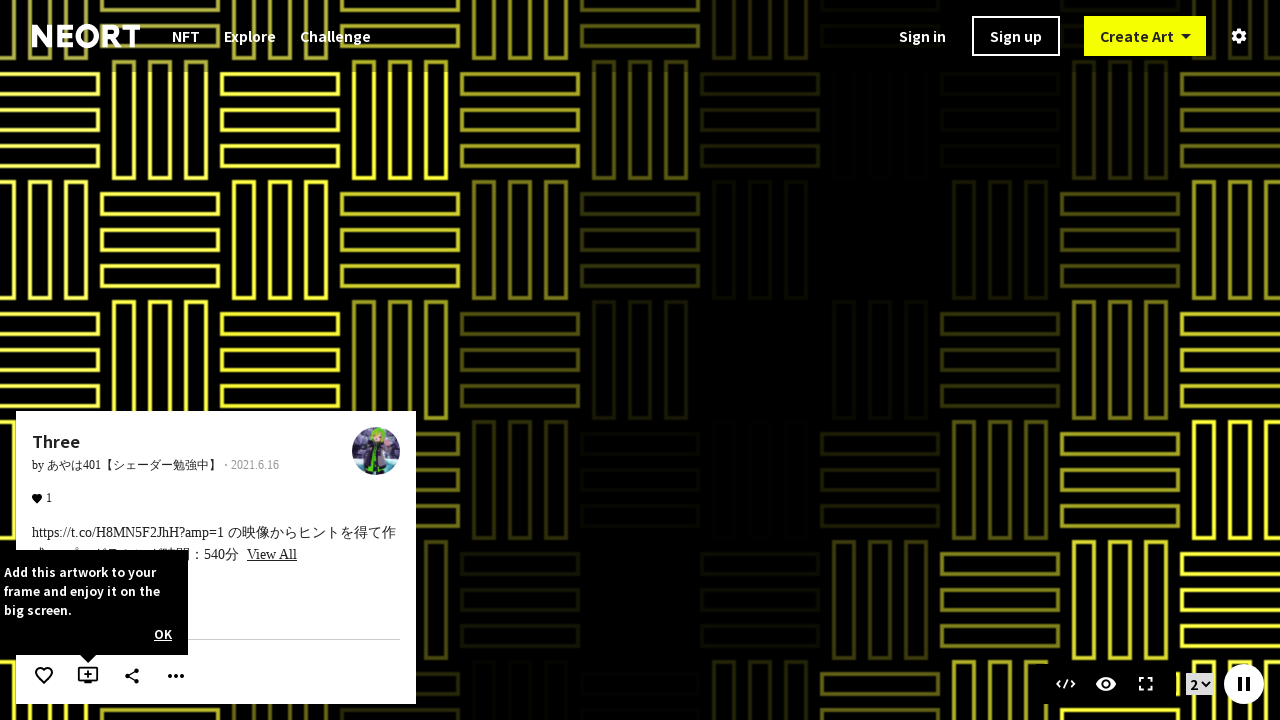

--- FILE ---
content_type: text/html; charset=utf-8
request_url: https://neort.io/art/c34m91s3p9f8s59bdtm0?index=7&origin=user_profile
body_size: 13870
content:
<!doctype html>
<html data-n-head-ssr>
  <head >
    <meta data-n-head="ssr" charset="utf-8"><meta data-n-head="ssr" name="viewport" content="width=device-width, initial-scale=1, viewport-fit=cover"><meta data-n-head="ssr" name="author" content="NEORT, inc."><meta data-n-head="ssr" data-hid="og:site_name" name="og:site_name" content="NEORT | Digital Art Platform"><meta data-n-head="ssr" data-hid="keywords" name="keywords" content="NEORT, Art, Digital Art, Generative Art, Interactive Art, NFT, GLSL, DemoScene, motion graphics, motion design, VFX, animation"><meta data-n-head="ssr" data-hid="fb:app_id" name="fb:app_id" content="415435032531905"><meta data-n-head="ssr" data-hid="twitter:site" name="twitter:site" content="@neort_io"><meta data-n-head="ssr" data-hid="description" name="description" content="https://t.co/H8MN5F2JhH?amp=1
の映像からヒントを得て作成。
プログラミング時間：540分"><meta data-n-head="ssr" data-hid="og:title" property="og:title" content="Three"><meta data-n-head="ssr" data-hid="og:description" property="og:description" content="https://t.co/H8MN5F2JhH?amp=1
の映像からヒントを得て作成。
プログラミング時間：540分"><meta data-n-head="ssr" data-hid="og:type" property="og:type" content="website"><meta data-n-head="ssr" data-hid="og:url" property="og:url" content="https://neort.io/art/c34m91s3p9f8s59bdtm0"><meta data-n-head="ssr" data-hid="og:image" property="og:image" content="https://d32h66pp7fue57.cloudfront.net/artThumb/c34m91s3p9f8s59bdtm0.png?v=1623811207"><meta data-n-head="ssr" data-hid="twitter:card" name="twitter:card" content="summary_large_image"><meta data-n-head="ssr" data-hid="twitter:title" name="twitter:title" content="Three"><meta data-n-head="ssr" data-hid="twitter:description" name="twitter:description" content="https://t.co/H8MN5F2JhH?amp=1
の映像からヒントを得て作成。
プログラミング時間：540分"><meta data-n-head="ssr" data-hid="twitter:image" name="twitter:image" content="https://d32h66pp7fue57.cloudfront.net/artThumb/c34m91s3p9f8s59bdtm0.png?v=1623811207"><title>Three</title><link data-n-head="ssr" rel="icon" type="image/x-icon" href="/favicon.ico"><link data-n-head="ssr" rel="stylesheet" type="text/css" href="//fonts.googleapis.com/css?family=Roboto:300,400,500,700|Material+Icons"><style data-n-head="ssr" id="vuetify-theme-stylesheet" type="text/css">a { color: #1976d2; }
.primary {
  background-color: #1976d2 !important;
  border-color: #1976d2 !important;
}
.primary--text {
  color: #1976d2 !important;
  caret-color: #1976d2 !important;
}
.primary.lighten-5 {
  background-color: #c7fdff !important;
  border-color: #c7fdff !important;
}
.primary--text.text--lighten-5 {
  color: #c7fdff !important;
  caret-color: #c7fdff !important;
}
.primary.lighten-4 {
  background-color: #a8e0ff !important;
  border-color: #a8e0ff !important;
}
.primary--text.text--lighten-4 {
  color: #a8e0ff !important;
  caret-color: #a8e0ff !important;
}
.primary.lighten-3 {
  background-color: #8ac5ff !important;
  border-color: #8ac5ff !important;
}
.primary--text.text--lighten-3 {
  color: #8ac5ff !important;
  caret-color: #8ac5ff !important;
}
.primary.lighten-2 {
  background-color: #6aaaff !important;
  border-color: #6aaaff !important;
}
.primary--text.text--lighten-2 {
  color: #6aaaff !important;
  caret-color: #6aaaff !important;
}
.primary.lighten-1 {
  background-color: #488fef !important;
  border-color: #488fef !important;
}
.primary--text.text--lighten-1 {
  color: #488fef !important;
  caret-color: #488fef !important;
}
.primary.darken-1 {
  background-color: #005eb6 !important;
  border-color: #005eb6 !important;
}
.primary--text.text--darken-1 {
  color: #005eb6 !important;
  caret-color: #005eb6 !important;
}
.primary.darken-2 {
  background-color: #00479b !important;
  border-color: #00479b !important;
}
.primary--text.text--darken-2 {
  color: #00479b !important;
  caret-color: #00479b !important;
}
.primary.darken-3 {
  background-color: #003180 !important;
  border-color: #003180 !important;
}
.primary--text.text--darken-3 {
  color: #003180 !important;
  caret-color: #003180 !important;
}
.primary.darken-4 {
  background-color: #001e67 !important;
  border-color: #001e67 !important;
}
.primary--text.text--darken-4 {
  color: #001e67 !important;
  caret-color: #001e67 !important;
}
.secondary {
  background-color: #424242 !important;
  border-color: #424242 !important;
}
.secondary--text {
  color: #424242 !important;
  caret-color: #424242 !important;
}
.secondary.lighten-5 {
  background-color: #c1c1c1 !important;
  border-color: #c1c1c1 !important;
}
.secondary--text.text--lighten-5 {
  color: #c1c1c1 !important;
  caret-color: #c1c1c1 !important;
}
.secondary.lighten-4 {
  background-color: #a6a6a6 !important;
  border-color: #a6a6a6 !important;
}
.secondary--text.text--lighten-4 {
  color: #a6a6a6 !important;
  caret-color: #a6a6a6 !important;
}
.secondary.lighten-3 {
  background-color: #8b8b8b !important;
  border-color: #8b8b8b !important;
}
.secondary--text.text--lighten-3 {
  color: #8b8b8b !important;
  caret-color: #8b8b8b !important;
}
.secondary.lighten-2 {
  background-color: #727272 !important;
  border-color: #727272 !important;
}
.secondary--text.text--lighten-2 {
  color: #727272 !important;
  caret-color: #727272 !important;
}
.secondary.lighten-1 {
  background-color: #595959 !important;
  border-color: #595959 !important;
}
.secondary--text.text--lighten-1 {
  color: #595959 !important;
  caret-color: #595959 !important;
}
.secondary.darken-1 {
  background-color: #2c2c2c !important;
  border-color: #2c2c2c !important;
}
.secondary--text.text--darken-1 {
  color: #2c2c2c !important;
  caret-color: #2c2c2c !important;
}
.secondary.darken-2 {
  background-color: #171717 !important;
  border-color: #171717 !important;
}
.secondary--text.text--darken-2 {
  color: #171717 !important;
  caret-color: #171717 !important;
}
.secondary.darken-3 {
  background-color: #000000 !important;
  border-color: #000000 !important;
}
.secondary--text.text--darken-3 {
  color: #000000 !important;
  caret-color: #000000 !important;
}
.secondary.darken-4 {
  background-color: #000000 !important;
  border-color: #000000 !important;
}
.secondary--text.text--darken-4 {
  color: #000000 !important;
  caret-color: #000000 !important;
}
.accent {
  background-color: #82b1ff !important;
  border-color: #82b1ff !important;
}
.accent--text {
  color: #82b1ff !important;
  caret-color: #82b1ff !important;
}
.accent.lighten-5 {
  background-color: #ffffff !important;
  border-color: #ffffff !important;
}
.accent--text.text--lighten-5 {
  color: #ffffff !important;
  caret-color: #ffffff !important;
}
.accent.lighten-4 {
  background-color: #f8ffff !important;
  border-color: #f8ffff !important;
}
.accent--text.text--lighten-4 {
  color: #f8ffff !important;
  caret-color: #f8ffff !important;
}
.accent.lighten-3 {
  background-color: #daffff !important;
  border-color: #daffff !important;
}
.accent--text.text--lighten-3 {
  color: #daffff !important;
  caret-color: #daffff !important;
}
.accent.lighten-2 {
  background-color: #bce8ff !important;
  border-color: #bce8ff !important;
}
.accent--text.text--lighten-2 {
  color: #bce8ff !important;
  caret-color: #bce8ff !important;
}
.accent.lighten-1 {
  background-color: #9fccff !important;
  border-color: #9fccff !important;
}
.accent--text.text--lighten-1 {
  color: #9fccff !important;
  caret-color: #9fccff !important;
}
.accent.darken-1 {
  background-color: #6596e2 !important;
  border-color: #6596e2 !important;
}
.accent--text.text--darken-1 {
  color: #6596e2 !important;
  caret-color: #6596e2 !important;
}
.accent.darken-2 {
  background-color: #467dc6 !important;
  border-color: #467dc6 !important;
}
.accent--text.text--darken-2 {
  color: #467dc6 !important;
  caret-color: #467dc6 !important;
}
.accent.darken-3 {
  background-color: #2364aa !important;
  border-color: #2364aa !important;
}
.accent--text.text--darken-3 {
  color: #2364aa !important;
  caret-color: #2364aa !important;
}
.accent.darken-4 {
  background-color: #004c90 !important;
  border-color: #004c90 !important;
}
.accent--text.text--darken-4 {
  color: #004c90 !important;
  caret-color: #004c90 !important;
}
.error {
  background-color: #ff5252 !important;
  border-color: #ff5252 !important;
}
.error--text {
  color: #ff5252 !important;
  caret-color: #ff5252 !important;
}
.error.lighten-5 {
  background-color: #ffe4d5 !important;
  border-color: #ffe4d5 !important;
}
.error--text.text--lighten-5 {
  color: #ffe4d5 !important;
  caret-color: #ffe4d5 !important;
}
.error.lighten-4 {
  background-color: #ffc6b9 !important;
  border-color: #ffc6b9 !important;
}
.error--text.text--lighten-4 {
  color: #ffc6b9 !important;
  caret-color: #ffc6b9 !important;
}
.error.lighten-3 {
  background-color: #ffa99e !important;
  border-color: #ffa99e !important;
}
.error--text.text--lighten-3 {
  color: #ffa99e !important;
  caret-color: #ffa99e !important;
}
.error.lighten-2 {
  background-color: #ff8c84 !important;
  border-color: #ff8c84 !important;
}
.error--text.text--lighten-2 {
  color: #ff8c84 !important;
  caret-color: #ff8c84 !important;
}
.error.lighten-1 {
  background-color: #ff6f6a !important;
  border-color: #ff6f6a !important;
}
.error--text.text--lighten-1 {
  color: #ff6f6a !important;
  caret-color: #ff6f6a !important;
}
.error.darken-1 {
  background-color: #df323b !important;
  border-color: #df323b !important;
}
.error--text.text--darken-1 {
  color: #df323b !important;
  caret-color: #df323b !important;
}
.error.darken-2 {
  background-color: #bf0025 !important;
  border-color: #bf0025 !important;
}
.error--text.text--darken-2 {
  color: #bf0025 !important;
  caret-color: #bf0025 !important;
}
.error.darken-3 {
  background-color: #9f0010 !important;
  border-color: #9f0010 !important;
}
.error--text.text--darken-3 {
  color: #9f0010 !important;
  caret-color: #9f0010 !important;
}
.error.darken-4 {
  background-color: #800000 !important;
  border-color: #800000 !important;
}
.error--text.text--darken-4 {
  color: #800000 !important;
  caret-color: #800000 !important;
}
.info {
  background-color: #2196f3 !important;
  border-color: #2196f3 !important;
}
.info--text {
  color: #2196f3 !important;
  caret-color: #2196f3 !important;
}
.info.lighten-5 {
  background-color: #d4ffff !important;
  border-color: #d4ffff !important;
}
.info--text.text--lighten-5 {
  color: #d4ffff !important;
  caret-color: #d4ffff !important;
}
.info.lighten-4 {
  background-color: #b5ffff !important;
  border-color: #b5ffff !important;
}
.info--text.text--lighten-4 {
  color: #b5ffff !important;
  caret-color: #b5ffff !important;
}
.info.lighten-3 {
  background-color: #95e8ff !important;
  border-color: #95e8ff !important;
}
.info--text.text--lighten-3 {
  color: #95e8ff !important;
  caret-color: #95e8ff !important;
}
.info.lighten-2 {
  background-color: #75ccff !important;
  border-color: #75ccff !important;
}
.info--text.text--lighten-2 {
  color: #75ccff !important;
  caret-color: #75ccff !important;
}
.info.lighten-1 {
  background-color: #51b0ff !important;
  border-color: #51b0ff !important;
}
.info--text.text--lighten-1 {
  color: #51b0ff !important;
  caret-color: #51b0ff !important;
}
.info.darken-1 {
  background-color: #007cd6 !important;
  border-color: #007cd6 !important;
}
.info--text.text--darken-1 {
  color: #007cd6 !important;
  caret-color: #007cd6 !important;
}
.info.darken-2 {
  background-color: #0064ba !important;
  border-color: #0064ba !important;
}
.info--text.text--darken-2 {
  color: #0064ba !important;
  caret-color: #0064ba !important;
}
.info.darken-3 {
  background-color: #004d9f !important;
  border-color: #004d9f !important;
}
.info--text.text--darken-3 {
  color: #004d9f !important;
  caret-color: #004d9f !important;
}
.info.darken-4 {
  background-color: #003784 !important;
  border-color: #003784 !important;
}
.info--text.text--darken-4 {
  color: #003784 !important;
  caret-color: #003784 !important;
}
.success {
  background-color: #4caf50 !important;
  border-color: #4caf50 !important;
}
.success--text {
  color: #4caf50 !important;
  caret-color: #4caf50 !important;
}
.success.lighten-5 {
  background-color: #dcffd6 !important;
  border-color: #dcffd6 !important;
}
.success--text.text--lighten-5 {
  color: #dcffd6 !important;
  caret-color: #dcffd6 !important;
}
.success.lighten-4 {
  background-color: #beffba !important;
  border-color: #beffba !important;
}
.success--text.text--lighten-4 {
  color: #beffba !important;
  caret-color: #beffba !important;
}
.success.lighten-3 {
  background-color: #a2ff9e !important;
  border-color: #a2ff9e !important;
}
.success--text.text--lighten-3 {
  color: #a2ff9e !important;
  caret-color: #a2ff9e !important;
}
.success.lighten-2 {
  background-color: #85e783 !important;
  border-color: #85e783 !important;
}
.success--text.text--lighten-2 {
  color: #85e783 !important;
  caret-color: #85e783 !important;
}
.success.lighten-1 {
  background-color: #69cb69 !important;
  border-color: #69cb69 !important;
}
.success--text.text--lighten-1 {
  color: #69cb69 !important;
  caret-color: #69cb69 !important;
}
.success.darken-1 {
  background-color: #2d9437 !important;
  border-color: #2d9437 !important;
}
.success--text.text--darken-1 {
  color: #2d9437 !important;
  caret-color: #2d9437 !important;
}
.success.darken-2 {
  background-color: #00791e !important;
  border-color: #00791e !important;
}
.success--text.text--darken-2 {
  color: #00791e !important;
  caret-color: #00791e !important;
}
.success.darken-3 {
  background-color: #006000 !important;
  border-color: #006000 !important;
}
.success--text.text--darken-3 {
  color: #006000 !important;
  caret-color: #006000 !important;
}
.success.darken-4 {
  background-color: #004700 !important;
  border-color: #004700 !important;
}
.success--text.text--darken-4 {
  color: #004700 !important;
  caret-color: #004700 !important;
}
.warning {
  background-color: #fb8c00 !important;
  border-color: #fb8c00 !important;
}
.warning--text {
  color: #fb8c00 !important;
  caret-color: #fb8c00 !important;
}
.warning.lighten-5 {
  background-color: #ffff9e !important;
  border-color: #ffff9e !important;
}
.warning--text.text--lighten-5 {
  color: #ffff9e !important;
  caret-color: #ffff9e !important;
}
.warning.lighten-4 {
  background-color: #fffb82 !important;
  border-color: #fffb82 !important;
}
.warning--text.text--lighten-4 {
  color: #fffb82 !important;
  caret-color: #fffb82 !important;
}
.warning.lighten-3 {
  background-color: #ffdf67 !important;
  border-color: #ffdf67 !important;
}
.warning--text.text--lighten-3 {
  color: #ffdf67 !important;
  caret-color: #ffdf67 !important;
}
.warning.lighten-2 {
  background-color: #ffc24b !important;
  border-color: #ffc24b !important;
}
.warning--text.text--lighten-2 {
  color: #ffc24b !important;
  caret-color: #ffc24b !important;
}
.warning.lighten-1 {
  background-color: #ffa72d !important;
  border-color: #ffa72d !important;
}
.warning--text.text--lighten-1 {
  color: #ffa72d !important;
  caret-color: #ffa72d !important;
}
.warning.darken-1 {
  background-color: #db7200 !important;
  border-color: #db7200 !important;
}
.warning--text.text--darken-1 {
  color: #db7200 !important;
  caret-color: #db7200 !important;
}
.warning.darken-2 {
  background-color: #bb5900 !important;
  border-color: #bb5900 !important;
}
.warning--text.text--darken-2 {
  color: #bb5900 !important;
  caret-color: #bb5900 !important;
}
.warning.darken-3 {
  background-color: #9d4000 !important;
  border-color: #9d4000 !important;
}
.warning--text.text--darken-3 {
  color: #9d4000 !important;
  caret-color: #9d4000 !important;
}
.warning.darken-4 {
  background-color: #802700 !important;
  border-color: #802700 !important;
}
.warning--text.text--darken-4 {
  color: #802700 !important;
  caret-color: #802700 !important;
}</style><script data-n-head="ssr" src="https://js.stripe.com/v3/"></script><link rel="preload" href="/_nuxt/03b5ecd.js" as="script"><link rel="preload" href="/_nuxt/aae8b6f.js" as="script"><link rel="preload" href="/_nuxt/ee3173a.js" as="script"><link rel="preload" href="/_nuxt/47b452b.js" as="script"><link rel="preload" href="/_nuxt/cd3f153.js" as="script"><link rel="preload" href="/_nuxt/4c322b1.js" as="script"><link rel="preload" href="/_nuxt/a4035b6.js" as="script"><link rel="preload" href="/_nuxt/2c3e396.js" as="script"><link rel="preload" href="/_nuxt/d8b2a8d.js" as="script"><link rel="preload" href="/_nuxt/f5012cd.js" as="script"><style data-vue-ssr-id="51385edd:0 340b39bc:0 54a47c9f:0 a17adb16:0 67292b69:0 07f1f884:0 d220c084:0 545307b5:0 72e7956d:0 5c063a3b:0 309c5a3e:0 3b1d96b4:0 7ea59994:0 3fb16468:0 4f893c20:0 aa519a1a:0 7eccb5b8:0 81138928:0 369bb513:0 370f4783:0 918d7cae:0 1366cffa:0 f2c251e4:0 e135b7c2:0 7c3aa04a:0 6967ef4b:0 4656ccc9:0 5a1cb46f:0 03ad2f32:0 c95d8ffa:0 557b1498:0 378279ba:0">.application{display:flex}.application a{cursor:pointer}.application--is-rtl{direction:rtl}.application--wrap{backface-visibility:hidden;display:flex;flex:1 1 auto;flex-direction:column;max-width:100%;min-height:100vh;position:relative}.theme--light.application{background:#fafafa;color:rgba(0,0,0,.87)}.theme--light.application .text--primary{color:rgba(0,0,0,.87)!important}.theme--light.application .text--secondary{color:rgba(0,0,0,.54)!important}.theme--light.application .text--disabled{color:rgba(0,0,0,.38)!important}.theme--dark.application{background:#303030;color:#fff}.theme--dark.application .text--primary{color:#fff!important}.theme--dark.application .text--secondary{color:hsla(0,0%,100%,.7)!important}.theme--dark.application .text--disabled{color:hsla(0,0%,100%,.5)!important}@-moz-document url-prefix(){@media print{.application,.application--wrap{display:block}}}
/*! normalize.css v8.0.1 | MIT License | github.com/necolas/normalize.css */html{line-height:1.15;-webkit-text-size-adjust:100%}body{margin:0}main{display:block}h1{font-size:2em;margin:.67em 0}hr{box-sizing:content-box;height:0;overflow:visible}pre{font-family:monospace,monospace;font-size:1em}a{background-color:transparent}abbr[title]{border-bottom:none;-webkit-text-decoration:underline;text-decoration:underline;-webkit-text-decoration:underline dotted;text-decoration:underline dotted}b,strong{font-weight:bolder}code,kbd,samp{font-family:monospace,monospace;font-size:1em}small{font-size:80%}sub,sup{font-size:75%;line-height:0;position:relative;vertical-align:baseline}sub{bottom:-.25em}sup{top:-.5em}img{border-style:none}button,input,optgroup,select,textarea{font-family:inherit;font-size:100%;line-height:1.15;margin:0}button,input{overflow:visible}button,select{text-transform:none}[type=button],[type=reset],[type=submit],button{-webkit-appearance:button}[type=button]::-moz-focus-inner,[type=reset]::-moz-focus-inner,[type=submit]::-moz-focus-inner,button::-moz-focus-inner{border-style:none;padding:0}[type=button]:-moz-focusring,[type=reset]:-moz-focusring,[type=submit]:-moz-focusring,button:-moz-focusring{outline:1px dotted ButtonText}fieldset{padding:.35em .75em .625em}legend{box-sizing:border-box;color:inherit;display:table;max-width:100%;padding:0;white-space:normal}progress{vertical-align:baseline}textarea{overflow:auto}[type=checkbox],[type=radio]{box-sizing:border-box;padding:0}[type=number]::-webkit-inner-spin-button,[type=number]::-webkit-outer-spin-button{height:auto}[type=search]{-webkit-appearance:textfield;outline-offset:-2px}[type=search]::-webkit-search-decoration{-webkit-appearance:none}::-webkit-file-upload-button{-webkit-appearance:button;font:inherit}details{display:block}summary{display:list-item}[hidden],template{display:none}
.nuxt-progress{background-color:#f5ff00;height:4px;left:0;opacity:1;position:fixed;right:0;top:0;transition:width .1s,opacity .4s;width:0;z-index:999999}.nuxt-progress.nuxt-progress-notransition{transition:none}.nuxt-progress-failed{background-color:red}
html{font-family:"Noto Sans JP",sans-serif;font-size:62.5%;line-height:normal}body,html{height:100%}body{color:#222;font-size:1.4rem}a,h1,h2,h3,li,p,ul{margin:0;padding:0}ul{list-style:none}html a{color:#222;-webkit-text-decoration:none;text-decoration:none;-webkit-tap-highlight-color:transparent;tap-highlight-color:transparent}html a:hover{opacity:.75}input,textarea{font-family:"Yu Gothic","YuGothic","Hiragino Kaku Gothic Pro","Meiryo","Osaka","MS PGothic","sans-serif"}#__layout,#__nuxt{height:100%}.page-enter-active,.page-leave-active{transition:opacity .12s}.page-enter,.page-leave-active{opacity:0}.material-icons{display:inline-block;font-family:"Material Icons";font-size:24px;font-style:normal;font-weight:400;letter-spacing:normal;line-height:1;text-transform:none;word-wrap:normal;direction:ltr;white-space:nowrap;-webkit-font-smoothing:antialiased;text-rendering:optimizeLegibility;-moz-osx-font-smoothing:grayscale;font-feature-settings:"liga";pointer-events:none}.material-icons.white{color:#fff}.nonClickable{pointer-events:none}
.layoutContainer[data-v-982fd17e]{height:100%}.layoutContainer.application[data-v-982fd17e]{background-color:#fff}.layoutContainer[data-v-982fd17e] .application--wrap{display:block}.layoutContainer .header[data-v-982fd17e]{position:fixed;width:100%;z-index:20}.layoutContainer .contentsContainer[data-v-982fd17e]{min-height:100%}.layoutContainer .contentsContainer.isLoading[data-v-982fd17e]{display:none}.layoutContainer .contentsContainer.background[data-v-982fd17e]{background-color:#ebebeb}.layoutContainer .viewContents[data-v-982fd17e]{box-sizing:border-box;padding-top:72px}.layoutContainer .viewContents.errorPage[data-v-982fd17e]{padding-top:0}
.header .signUpAfterVerificationButton[data-v-91bcb150]{background-color:red;box-sizing:border-box;color:#fff;display:block;padding:16px;text-align:center}
header[data-v-73da575d]{background:#fff;box-sizing:border-box;height:72px;justify-content:space-between;padding:0 32px}header[data-v-73da575d],header .leftContainer[data-v-73da575d]{align-items:center;display:flex}header .leftContainer .logo[data-v-73da575d]{display:block;margin-right:32px;width:108px}header .leftContainer .logo img[data-v-73da575d]{width:100%}header .leftContainer .headerNav[data-v-73da575d]{align-items:center}header .leftContainer .headerNav .list[data-v-73da575d]{display:flex}header .leftContainer .headerNav .list .item[data-v-73da575d]{margin-right:24px}header .leftContainer .headerNav .list .item[data-v-73da575d]:nth-child{margin-right:0}header .leftContainer .headerNav .list .item a[data-v-73da575d]{font-size:1.4rem;padding:16px 0}header .rightContainer[data-v-73da575d]{align-items:center;display:flex}header .rightContainer .searchComponent[data-v-73da575d]{margin-right:24px}header.dark[data-v-73da575d]{background:rgba(0,0,0,.3);transition:opacity .3s ease-in-out}header.dark .headerNav a[data-v-73da575d]{color:#fff}header.displayMode.hide[data-v-73da575d]{display:none}
.logo.black .neort_logo polygon[data-v-173e7f4e],.logo.black .neort_logo[data-v-173e7f4e] path{fill:#000}.logo.white .beta[data-v-173e7f4e],.logo.white .neort_logo polygon[data-v-173e7f4e],.logo.white .neort_logo[data-v-173e7f4e] path{fill:#fff}
.accountActionItem[data-v-062e8d5b]{position:relative}.accountActionItem .createButton[data-v-062e8d5b],.accountActionItem .thumb[data-v-062e8d5b]{align-items:center;display:flex}.accountActionItem .thumb[data-v-062e8d5b]{box-sizing:border-box;height:100%;margin-left:24px;position:relative}.accountActionItem .thumb[data-v-062e8d5b]:hover{opacity:1}.accountActionItem .thumb .userThumb[data-v-062e8d5b]{height:32px;width:32px}.accountActionItem .thumb .userThumb[data-v-062e8d5b]:hover{opacity:.7}.accountActionItem .thumb .tapArea[data-v-062e8d5b]{height:48px;left:-25%;position:absolute;top:-25%;width:48px}.accountActionItem .thumb .accountDropDownMenu[data-v-062e8d5b]{padding-top:16px;position:absolute;right:-64px;top:24px}.accountActionItem .createButton[data-v-062e8d5b]{margin-left:24px}.accountActionItem .accountContainer[data-v-062e8d5b],.accountActionItem .signInContainer[data-v-062e8d5b]{align-items:center;display:flex}.accountActionItem .accountContainer .signUpButton[data-v-062e8d5b],.accountActionItem .accountContainer .walletConnectionButton[data-v-062e8d5b],.accountActionItem .signInContainer .signUpButton[data-v-062e8d5b],.accountActionItem .signInContainer .walletConnectionButton[data-v-062e8d5b]{margin-left:16px;padding:0 16px}.accountActionItem .accountContainer .signUpButton.sp[data-v-062e8d5b],.accountActionItem .accountContainer .walletConnectionButton.sp[data-v-062e8d5b],.accountActionItem .signInContainer .signUpButton.sp[data-v-062e8d5b],.accountActionItem .signInContainer .walletConnectionButton.sp[data-v-062e8d5b]{border:none;margin:auto;width:auto}.accountActionItem .accountContainer .settingIconContainer[data-v-062e8d5b],.accountActionItem .signInContainer .settingIconContainer[data-v-062e8d5b]{display:inherit;margin-left:24px}.accountActionItem .accountContainer .settingIconContainer .icon[data-v-062e8d5b],.accountActionItem .signInContainer .settingIconContainer .icon[data-v-062e8d5b]{font-size:1.8rem}.accountActionItem.sp .accountDropDownMenu[data-v-062e8d5b]{right:-16px}.accountActionItem.dark .noticeIcon[data-v-062e8d5b],.accountActionItem.dark .settingIconContainer .icon[data-v-062e8d5b]{color:#fff}
.rectButton[data-v-cd6e218a]{align-items:center;background-color:#fff;border:2px solid #fff;box-sizing:border-box;color:#222;display:inline-flex;height:40px;justify-content:center;padding:0 8px}.rectButton.fillBlack[data-v-cd6e218a]{background-color:#000;border:2px solid #000;color:#fff}.rectButton.fillWhite[data-v-cd6e218a]{background-color:#fff;border:2px solid #fff;color:#222}.rectButton.fillGray[data-v-cd6e218a]{background-color:#ddd;border:2px solid #ddd;color:#222}.rectButton.fillYellow[data-v-cd6e218a]{background-color:#f5ff00;border:2px solid #f5ff00;color:#222}.rectButton.borderWhite[data-v-cd6e218a]{background-color:transparent;border:2px solid #fff;color:#fff}.rectButton.borderBlack[data-v-cd6e218a]{background-color:transparent;border:2px solid #000;color:#000}.rectButton.borderGray[data-v-cd6e218a]{background-color:transparent;border:2px solid #ddd;color:#222}.rectButton.transparentBlack[data-v-cd6e218a]{background-color:transparent;border:2px solid transparent;color:#000}.rectButton.transparentWhite[data-v-cd6e218a]{background-color:transparent;border:2px solid transparent;color:#fff}.rectButton.disabled[data-v-cd6e218a]{opacity:.6;pointer-events:none}
.createButton .buttonContainer[data-v-58c1c348]{position:relative}.createButton .buttonContainer .button[data-v-58c1c348]{align-items:center;background-color:#f5ff00;color:#222;display:inline-flex;height:40px;justify-content:center;padding:0 8px 0 16px}.createButton .buttonContainer .menu[data-v-58c1c348]{background-color:#000;left:0;position:absolute;top:40px;width:100%}.createButton .buttonContainer .menu .menuItem a[data-v-58c1c348]{align-items:center;color:#fff;display:flex;font-size:1.2rem;height:40px;padding:0 16px}.createButton .buttonContainer .menu .menuItem a[data-v-58c1c348]:hover{background-color:#1a1a1a;opacity:1}.createButton .buttonContainer .menu .menuItem.js a[data-v-58c1c348]{font-size:1.1rem}.createButton .buttonContainer[data-v-58c1c348]:hover{opacity:1}.createButton .buttonContainer:hover span[data-v-58c1c348]{opacity:.5}.createButton .createArtworkContainer[data-v-58c1c348]{bottom:80px;left:80px;position:fixed;right:80px;top:80px;z-index:30}.createButton .createArtworkContainer .createArtworkMenu[data-v-58c1c348]{height:75%}.createButton .createArtworkContainer .createFromTemplate[data-v-58c1c348]{background-image:url(/img/create_artwork_image/template.jpg);background-position:50%;background-size:cover;cursor:pointer;display:flex;height:25%;overflow:hidden;position:relative}.createButton .createArtworkContainer .createFromTemplate:hover .backgroundMask[data-v-58c1c348]{opacity:.75}.createButton .createArtworkContainer .createFromTemplate:hover .arrowContainer[data-v-58c1c348]{display:block}.createButton .createArtworkContainer .createFromTemplate .backgroundMask[data-v-58c1c348]{background-color:rgba(34,34,34,.8);height:100%;left:0;position:absolute;top:0;width:100%}.createButton .createArtworkContainer .createFromTemplate .contents[data-v-58c1c348]{color:#fff;left:32px;position:absolute;top:50%;transform:translateY(-50%);width:100%}.createButton .createArtworkContainer .createFromTemplate .contents .title[data-v-58c1c348]{display:block;font-size:2.4rem}.createButton .createArtworkContainer .createFromTemplate .contents .caption[data-v-58c1c348]{display:block;font-family:"Yu Gothic","YuGothic","Hiragino Kaku Gothic Pro","Meiryo","Osaka","MS PGothic","sans-serif";font-size:1.2rem;line-height:1.6;margin-top:12px;white-space:pre-line}.createButton .createArtworkContainer .createFromTemplate .arrowContainer[data-v-58c1c348]{display:none;position:absolute;right:32px;top:55%;transform:translateY(-55%)}.createButton .createArtworkContainer .createFromTemplate .arrowContainer .arrow[data-v-58c1c348]{border:2px solid #fff;border-radius:50%;display:inline-block;height:48px;position:relative;width:48px}.createButton .createArtworkContainer .createFromTemplate .arrowContainer .arrow[data-v-58c1c348]:after{border-right:2px solid #fff;border-top:2px solid #fff;content:"";display:inline-block;height:16px;left:42%;position:absolute;top:50%;transform:translateX(-50%) translateY(-50%) rotate(45deg);width:16px}.createButton .background[data-v-58c1c348]{background-color:rgba(0,0,0,.6);height:100%;left:0;position:fixed;top:0;width:100%;z-index:29}.createButton .closeButton[data-v-58c1c348]{position:fixed;right:23px;top:23px;z-index:30}
.emailConfirmationState[data-v-62013f4e]{background-color:red;color:#fff;display:flex;font-size:1.2rem;justify-content:center;padding:8px}.emailConfirmationState .resendButton[data-v-62013f4e]{color:#fff;-webkit-text-decoration:underline;text-decoration:underline}
.artDetailView .artworkThumb[data-v-55b83957]{background-color:#000;height:100%;position:fixed;top:0;width:100%}.artDetailView .artworkThumb img[data-v-55b83957]{display:block;height:0;margin:auto;max-height:100%;max-width:100%;min-height:100%;min-width:100%;-o-object-fit:contain;object-fit:contain;width:0}.artDetailView .spActionContainer[data-v-55b83957]{align-items:center;border-bottom:1px solid #ccc;box-sizing:border-box;display:flex;padding:0 8px}.artDetailView .spActionContainer .nextArrowButtonContainer[data-v-55b83957],.artDetailView .spActionContainer .prevArrowButtonContainer[data-v-55b83957]{height:40px;width:40px}.artDetailView .spActionContainer .spArtDetailActions[data-v-55b83957]{flex:1}.artDetailView .infoContainer[data-v-55b83957]{bottom:16px;left:16px;max-width:400px;position:fixed;width:100%}.artDetailView .infoContainer .awardContainer[data-v-55b83957]{margin-bottom:8px}.artDetailView .infoContainer .metaContainer[data-v-55b83957]{background-color:#fff;box-sizing:border-box;padding:16px}.artDetailView .infoContainer .metaContainer .metaHeader[data-v-55b83957]{align-items:center;display:flex;justify-content:space-between}.artDetailView .infoContainer .metaContainer .metaHeader .leftArea[data-v-55b83957]{box-sizing:border-box;padding-right:16px;width:calc(100% - 48px)}.artDetailView .infoContainer .metaContainer .metaHeader .leftArea .titleContainer[data-v-55b83957]{align-items:center;display:flex}.artDetailView .infoContainer .metaContainer .metaHeader .leftArea .titleContainer .title[data-v-55b83957]{flex:1;font-size:1.6rem;font-weight:700;overflow:hidden;text-overflow:ellipsis;white-space:nowrap}.artDetailView .infoContainer .metaContainer .metaHeader .leftArea .detailContainer[data-v-55b83957]{align-items:baseline;display:flex}.artDetailView .infoContainer .metaContainer .metaHeader .leftArea .detailContainer .userNameContainer[data-v-55b83957]{overflow:hidden;text-overflow:ellipsis;white-space:nowrap}.artDetailView .infoContainer .metaContainer .metaHeader .leftArea .detailContainer .userNameContainer a[data-v-55b83957]{display:inline-block;font-family:"Yu Gothic","YuGothic","Hiragino Kaku Gothic Pro","Meiryo","Osaka","MS PGothic","sans-serif";font-size:1.2rem}.artDetailView .infoContainer .metaContainer .metaHeader .leftArea .detailContainer .dot[data-v-55b83957]{color:#999;font-size:1.2rem;margin:0 2px}.artDetailView .infoContainer .metaContainer .metaHeader .leftArea .detailContainer .dateItem[data-v-55b83957]{color:#999;font-family:"Yu Gothic","YuGothic","Hiragino Kaku Gothic Pro","Meiryo","Osaka","MS PGothic","sans-serif";font-size:1.2rem}.artDetailView .infoContainer .metaContainer .metaHeader .rightArea .userThumbContainer[data-v-55b83957]{display:block;height:48px;width:48px}.artDetailView .infoContainer .metaContainer .metaHeader .rightArea .userThumbContainer .userThumb[data-v-55b83957]{height:100%;width:100%}.artDetailView .infoContainer .metaContainer .dataContainer[data-v-55b83957]{align-items:center;display:flex;margin-top:16px}.artDetailView .infoContainer .metaContainer .dataContainer .viewCount[data-v-55b83957]{margin-right:16px}.artDetailView .infoContainer .metaContainer .description[data-v-55b83957]{font-family:"Yu Gothic","YuGothic","Hiragino Kaku Gothic Pro","Meiryo","Osaka","MS PGothic","sans-serif";font-size:1.4rem;line-height:1.6;margin:16px 0;word-break:break-word}.artDetailView .infoContainer .metaContainer .description.full[data-v-55b83957]{font-size:inherit;line-height:inherit;margin-bottom:40px;margin-top:20px}.artDetailView .infoContainer .metaContainer .description.full[data-v-55b83957] a{-webkit-text-decoration:underline;text-decoration:underline}.artDetailView .infoContainer .metaContainer .tagContainer[data-v-55b83957]{display:flex;flex-wrap:wrap;margin:12px -4px}.artDetailView .infoContainer .metaContainer .tagContainer .tagItem[data-v-55b83957]{border:1px solid #ccc;color:#000;font-family:"Yu Gothic","YuGothic","Hiragino Kaku Gothic Pro","Meiryo","Osaka","MS PGothic","sans-serif";font-size:1.2rem;margin:4px;padding:4px 8px;word-break:break-all}.artDetailView .infoContainer .metaContainer .contentsContainer .title[data-v-55b83957]{font-size:1.8rem;margin:24px 0 16px}.artDetailView .infoContainer .metaContainer .artDetailBottomMetaInfoContainer[data-v-55b83957]{border-top:1px solid #ccc;box-sizing:border-box;margin:24px 0 0;padding:24px 0 0}.artDetailView .infoContainer .artPurchaseButtonContainer[data-v-55b83957]{background-color:#fff;margin-top:8px;padding:16px}.artDetailView .pcArtDetailActions.hidden[data-v-55b83957]{opacity:0}.artDetailView .actionContainer[data-v-55b83957]{bottom:16px;position:fixed;right:16px;z-index:30}.artDetailView .glslCodePreview[data-v-55b83957],.artDetailView .jsCodePreview[data-v-55b83957]{background-color:rgba(0,0,0,.9);box-sizing:border-box;height:100%;padding:40px 40px 0;position:fixed;top:0}.artDetailView.sp .infoContainer[data-v-55b83957]{box-sizing:border-box;max-width:none;min-width:0;min-width:auto;padding:32px 16px 96px;position:static}.artDetailView.sp .infoContainer .metaContainer[data-v-55b83957]{padding:0}.artDetailView.sp .infoContainer .metaContainer .artDetailBottomMetaInfoContainer[data-v-55b83957]{background:#fff;bottom:0;left:0;margin:0;padding:16px 16px calc(env(safe-area-inset-bottom) + 16px);position:fixed;width:100%;z-index:20}.artDetailView.sp .glslCodePreview[data-v-55b83957],.artDetailView.sp .jsCodePreview[data-v-55b83957]{padding:40px 20px}.privateOrDeleted[data-v-55b83957]{font-size:2rem;left:50%;position:absolute;text-align:center;top:50%;transform:translate(-50%,-50%)}.privateOrDeleted .linkToTop[data-v-55b83957]{color:#e93773;font-size:1.6rem}
.pcArtDetailArtwork[data-v-3c198378]{height:100%;position:fixed;top:0;width:100%}
iframe[data-v-4bf13560]{height:100%;width:100%}
.artFromGLSL[data-v-73993780],.artFromGLSL .glslCanvas[data-v-73993780]{height:100%;width:100%}
.userThumb[data-v-33c38017]{background-color:#000;background-position:50%;background-repeat:no-repeat;background-size:cover;border-radius:50%;height:100%;width:100%}
.viewCount[data-v-0b77fba5]{align-items:center;display:flex;font-family:"Yu Gothic","YuGothic","Hiragino Kaku Gothic Pro","Meiryo","Osaka","MS PGothic","sans-serif";font-size:1.2rem}.viewCount .eyeIcon[data-v-0b77fba5]{font-size:1.4rem}.viewCount .countContainer[data-v-0b77fba5]{margin-left:4px}
.likeCount[data-v-d0e8d508]{align-items:center;display:inline-flex;font-family:"Yu Gothic","YuGothic","Hiragino Kaku Gothic Pro","Meiryo","Osaka","MS PGothic","sans-serif";font-size:1.2rem}.likeCount .likeIcon[data-v-d0e8d508]{height:10px;width:10px}.likeCount .count[data-v-d0e8d508]{margin-left:4px;margin-right:4px}
.likeIcon.white[data-v-60f4cf61] path{fill:#fff;stroke:#fff}.likeIcon.black[data-v-60f4cf61] path{fill:#000;stroke:#000}.likeIcon.pink[data-v-60f4cf61] path{fill:#e93773;stroke:#e93773}.likeIcon.noFill[data-v-60f4cf61] path{fill:transparent}
.omissibleText .viewAll[data-v-d99e9c1e]{display:inline-block;margin-left:4px;-webkit-text-decoration:underline;text-decoration:underline}.omissibleText.textEllipsis[data-v-d99e9c1e]{display:block;overflow:hidden;text-overflow:ellipsis;white-space:nowrap}
.artDetailBottomMetaInfo[data-v-38ebe6b7]{align-items:center;display:flex;justify-content:space-between}.artDetailBottomMetaInfo .buttonContainer[data-v-38ebe6b7]{align-items:center;display:flex;height:24px}.artDetailBottomMetaInfo .buttonContainer .buttonItem[data-v-38ebe6b7]{margin-right:20px;position:relative}.artDetailBottomMetaInfo .buttonContainer .buttonItem .toolTip[data-v-38ebe6b7]{left:0;position:absolute;top:0}.artDetailBottomMetaInfo.center[data-v-38ebe6b7]{justify-content:center}.artDetailBottomMetaInfo.center .buttonItem[data-v-38ebe6b7]{margin-left:12px;margin-right:12px}
.likeIconButton[data-v-2f01735a]{align-items:center;background-color:transparent;box-sizing:border-box;display:inline-flex;height:24px;justify-content:center;position:relative;width:24px}.likeIconButton.white .material-icons[data-v-2f01735a]{color:#fff}.likeIconButton.black .material-icons[data-v-2f01735a]{color:#000}.likeIconButton .loadingItem[data-v-2f01735a]{left:50%;position:absolute;top:50%;transform:translate(-50%,-50%)}.likeIconButton .tapArea[data-v-2f01735a]{height:48px;left:-50%;position:absolute;top:-50%;width:48px}
.frameArtSelectionButton[data-v-2e80fc62]{align-items:center;background-color:transparent;box-sizing:border-box;display:inline-flex;height:24px;justify-content:center;position:relative;width:24px}.frameArtSelectionButton .iconContainer[data-v-2e80fc62]{align-items:center;display:flex;justify-content:center}.frameArtSelectionButton .iconContainer .material-icons[data-v-2e80fc62]{font-size:2.2rem}.frameArtSelectionButton.white .material-icons[data-v-2e80fc62]{color:#fff}.frameArtSelectionButton.black .material-icons[data-v-2e80fc62]{color:#000}.frameArtSelectionButton .loadingItem[data-v-2e80fc62]{left:50%;position:absolute;top:50%;transform:translate(-50%,-50%)}.frameArtSelectionButton .tapArea[data-v-2e80fc62]{height:48px;left:-50%;position:absolute;top:-50%;width:48px}.frameArtSelectionButton.isSelected .material-icons[data-v-2e80fc62]{color:#e93773}
.shareButton[data-v-4ce6b476]{position:relative}.shareButton .button[data-v-4ce6b476]{align-items:center;display:inline-flex;height:24px;justify-content:center;position:relative;width:24px}.shareButton .button i[data-v-4ce6b476]{color:#fff;font-size:1.8rem;vertical-align:middle}.shareButton .button.black i[data-v-4ce6b476]{color:#000}.shareButton .button.white i[data-v-4ce6b476]{color:#fff}.shareButton .button .tapArea[data-v-4ce6b476]{height:48px;left:-50%;position:absolute;top:-50%;width:48px}.shareButton .modalContainer .background[data-v-4ce6b476]{height:100%;left:0;position:fixed;top:0;width:100%;z-index:29}.shareButton .modalContainer .modal[data-v-4ce6b476]{background-color:#f1f1f1;left:0;min-width:160px;position:absolute;top:0;transform:translateY(-100%);z-index:30}.shareButton .modalContainer .modal .item a[data-v-4ce6b476]{align-items:center;box-sizing:border-box;display:flex;height:100%;padding:12px 16px;width:100%}.shareButton .modalContainer .modal .item a i[data-v-4ce6b476]{margin-right:8px}.shareButton .modalContainer .modal .twitterShareButtonContainer .twitterIcon[data-v-4ce6b476]{height:24px;margin-right:8px;width:24px}
.moreButton[data-v-95efec66]{height:24px;width:24px}.moreButton[data-v-95efec66],.moreButton .button[data-v-95efec66]{position:relative}.moreButton .button[data-v-95efec66] span{display:flex}.moreButton .button .icon[data-v-95efec66],.moreButton .button .icon.white[data-v-95efec66]{color:#fff}.moreButton .button .icon.black[data-v-95efec66]{color:#000}.moreButton .button .tapArea[data-v-95efec66]{height:48px;left:-50%;position:absolute;top:-50%;width:48px}.moreButton .modalContainer .background[data-v-95efec66]{height:100%;left:0;position:fixed;top:0;width:100%;z-index:29}.moreButton .modalContainer .modal[data-v-95efec66]{background-color:#f1f1f1;left:0;min-width:120px;position:absolute;top:0;transform:translateY(-100%);z-index:30}
.svgIcon[data-v-53b7568c]{align-items:center;display:inline-flex;justify-content:center}.svgIcon span[data-v-53b7568c] svg{display:table-cell;margin:0 auto;vertical-align:middle}
.pcArtDetailActions[data-v-39d52644]{align-items:center;display:flex;height:40px}.pcArtDetailActions .actionButtonContainer[data-v-39d52644]{align-items:center;background-color:#000;box-sizing:border-box;display:flex;height:100%;padding:0 10px}.pcArtDetailActions .audioContainer[data-v-39d52644]{align-items:center;display:flex}.pcArtDetailActions .audioContainer .slider[data-v-39d52644]{display:none}.pcArtDetailActions .audioContainer.hover .slider[data-v-39d52644]{display:block}.pcArtDetailActions .glslQualitySelect[data-v-39d52644]{margin-left:10px}.pcArtDetailActions .playPauseButton[data-v-39d52644]{background-color:#fff;margin-left:10px}.pcArtDetailActions .roundedArrowButton[data-v-39d52644]{margin-left:10px}.pcArtDetailActions .roundedArrowButton.hidden[data-v-39d52644]{cursor:default;opacity:0}.pcArtDetailActions .item[data-v-39d52644]{align-items:center;display:inline-flex;height:40px;justify-content:center;width:40px}.pcArtDetailActions .item i[data-v-39d52644]{color:#fff;font-size:2.2rem}.pcArtDetailActions .item[data-v-39d52644]:hover{background-color:#1a1a1a}.pcArtDetailActions .item.disabled[data-v-39d52644]{cursor:auto;opacity:.6}
.icon[data-v-6936d2c2]{display:table;text-align:center}.icon i[data-v-6936d2c2],.icon span[data-v-6936d2c2]{display:table-cell;vertical-align:middle}.icon img[data-v-6936d2c2]{display:table-cell;margin:0 auto}
.glslQualitySelect[data-v-73bfdd92]{border:none}
.playPauseButton[data-v-4eba7137]{background-color:#d8d8d8;border-radius:50%;height:40px;width:40px}.playPauseButton .playbackIcon[data-v-4eba7137]{transform:translateX(1px)}
</style>
  </head>
  <body >
    <div data-server-rendered="true" id="__nuxt"><!----><div id="__layout"><div data-app="true" id="app" class="application layoutContainer theme--light" data-v-982fd17e><div class="application--wrap"><!----> <div class="contentsContainer isLoading" data-v-982fd17e><div class="header" data-v-91bcb150 data-v-982fd17e><header class="dark hide" data-v-73da575d data-v-91bcb150><div class="leftContainer" data-v-73da575d><a href="javascript:void(0)" class="logo" data-v-73da575d><svg width="124px" height="28px" viewBox="0 0 124 28" version="1.1" xmlns="http://www.w3.org/2000/svg" xmlns:xlink="http://www.w3.org/1999/xlink" class="logo white" data-v-173e7f4e data-v-73da575d><g id="logo/b" stroke="none" stroke-width="1" fill="none" fill-rule="evenodd" data-v-173e7f4e><g fill="#000000" class="neort_logo" data-v-173e7f4e><path id="Fill-4" d="M70.9061863,14 C70.9061863,18.2350934 67.5839565,21.6807574 63.5001669,21.6807574 C59.4160435,21.6807574 56.0938137,18.2350934 56.0938137,14 C56.0938137,9.76490656 59.4160435,6.31889647 63.5001669,6.31889647 C67.5839565,6.31889647 70.9061863,9.76490656 70.9061863,14 M63.5001669,0 C56.0561028,0 50,6.28048057 50,14 C50,21.7195194 56.0561028,28 63.5001669,28 C70.9435634,28 77,21.7195194 77,14 C77,6.28048057 70.9435634,0 63.5001669,0" data-v-173e7f4e></path> <path id="Fill-6" d="M92.1187587,11.7562189 L92.1187587,11.7689141 L89.5720988,11.7689141 L86.853311,11.7689141 L86.853311,6.91216332 L90.3128579,6.91216332 L92.1187587,6.91216332 C93.3153202,6.97975639 94.2685947,8.04306056 94.2685947,9.34036713 C94.2685947,10.6383599 93.3153202,11.6889689 92.1187587,11.7562189 M97.2466963,15.5970149 C97.9874554,15.0174987 98.5833321,14.3439698 99.0182997,13.5949563 C99.4394842,12.871333 99.7529686,12.1072225 99.9500983,11.3225253 C100.142741,10.5464059 100.241466,9.72259393 100.241466,8.87682278 C100.241466,7.89517928 100.127034,6.98833419 99.9016974,6.18270715 C99.6737962,5.36747298 99.3721716,4.67267113 99.0032345,4.1154572 C98.631092,3.55687082 98.1621476,3.06347572 97.6066584,2.64865329 C97.0806586,2.25750558 96.5575435,1.95247898 96.052058,1.74318065 C95.5638814,1.542117 95.0019815,1.37982501 94.3801413,1.26076514 C93.7778539,1.14719506 93.2646755,1.07514153 92.8454141,1.04597701 C92.432243,1.01544004 91.9761201,1 91.4799301,1 L81,1 L81,27 L86.853311,27 L86.853311,17.6989192 L89.6817222,17.6989192 L95.9584614,27 L103,27 L95.8799301,16.445531 C96.3761201,16.2046663 96.8335252,15.9202265 97.2466963,15.5970149" data-v-173e7f4e></path> <polygon id="Fill-1" points="17.078842 1 17.078842 16.0648754 5.86831943 1 0 1 0 27 5.91953715 27 5.91953715 11.9145376 17.0814353 27 23 27 23 1" data-v-173e7f4e></polygon> <polygon id="Fill-2" points="29 27 47 27 47 21.0699949 35.0031686 21.0699949 35.0031686 16.6009607 46.1136525 16.6009607 46.1136525 10.672328 35.0031686 10.672328 35.0031686 6.93034826 47 6.93034826 47 1 29 1" data-v-173e7f4e></polygon> <polygon id="Fill-3" points="104 1 104 6.93042652 112.089866 6.93042652 112.089866 27 117.910453 27 117.910453 6.93042652 126 6.93042652 126 1" data-v-173e7f4e></polygon></g></g></svg></a> <nav class="headerNav" data-v-73da575d><ul class="list" data-v-73da575d><li class="item" data-v-73da575d><a href="/market" data-v-73da575d>NFT</a></li> <li class="item" data-v-73da575d><a href="/explore" data-v-73da575d>Explore</a></li> <li class="item" data-v-73da575d><a href="/challenge" data-v-73da575d>Challenge</a></li></ul></nav></div> <div class="rightContainer" data-v-73da575d><!----> <div class="accountActionItem dark" data-v-062e8d5b data-v-73da575d><div class="signInContainer" data-v-062e8d5b><a href="javascript:void(0)" class="rectButton signInButton transparentWhite" data-v-cd6e218a data-v-062e8d5b>
    Sign in
</a> <a href="javascript:void(0)" class="rectButton signUpButton borderWhite" data-v-cd6e218a data-v-062e8d5b>
    Sign up
</a> <div class="createButton" data-v-58c1c348 data-v-062e8d5b><a href="javascript:void(0)" class="buttonContainer" data-v-58c1c348><div class="button" data-v-58c1c348><span data-v-58c1c348>Create Art</span> <span class="material-icons" data-v-58c1c348> arrow_drop_down </span></div> <!----></a> <!----> <!----> <!----></div> <a href="/settings" class="settingIconContainer" data-v-062e8d5b><i class="material-icons icon" data-v-062e8d5b>settings</i></a></div></div></div></header> <!----></div> <div class="artDetailView viewContents" data-v-55b83957 data-v-982fd17e><div class="pcArtDetailArtwork" data-v-3c198378 data-v-55b83957><div class="artFromGLSL artResource" data-v-73993780 data-v-4bf13560 data-v-3c198378><canvas width="0" height="0" class="glslCanvas" data-v-73993780></canvas></div></div> <!----> <div class="infoContainer" style="display:;" data-v-55b83957><div class="metaContainer" data-v-55b83957><!----> <div class="metaHeader" data-v-55b83957><div class="leftArea" data-v-55b83957><div class="titleContainer" data-v-55b83957><h3 class="title" data-v-55b83957>Three</h3> <!----></div> <div class="detailContainer" data-v-55b83957><div class="userNameContainer" data-v-55b83957><a href="/AH0Sospb9NbEn4ly4G8M3x64mKq2" data-v-55b83957>
                                by <span class="userName" data-v-55b83957>あやは401【シェーダー勉強中】</span></a></div> <span class="dot" data-v-55b83957>·</span> <p class="dateItem" data-v-55b83957>2021.6.16</p></div></div> <div class="rightArea" data-v-55b83957><a href="/AH0Sospb9NbEn4ly4G8M3x64mKq2" class="userThumbContainer" data-v-55b83957><div class="userThumb" data-v-33c38017 data-v-55b83957></div></a></div></div> <div class="dataContainer" data-v-55b83957><!----> <a href="/art/c34m91s3p9f8s59bdtm0/likes" class="likeCount" data-v-d0e8d508 data-v-55b83957><svg width="18px" height="18px" viewBox="0 0 18 18" version="1.1" xmlns="http://www.w3.org/2000/svg" xmlns:xlink="http://www.w3.org/1999/xlink" class="likeIcon black" data-v-60f4cf61 data-v-d0e8d508><title data-v-60f4cf61>Like</title> <g id="Symbols" stroke="none" stroke-width="1" fill="none" fill-rule="evenodd" data-v-60f4cf61><g id="favorite/btn/on" transform="translate(-20.000000, -12.000000)" fill="#FFFFFF" stroke="#FFFFFF" data-v-60f4cf61><g id="favorite-heart_on" data-v-60f4cf61><g id="favorite/icon/on" transform="translate(21.000000, 12.000000)" data-v-60f4cf61><g id="favorite-heart-button" transform="translate(0.000000, 1.000000)" data-v-60f4cf61><path id="パス_22612" d="M7.99957632,14.7495198 L6.87963934,13.6272715 C2.71987341,9.9398843 2.64548065e-05,7.45490595 2.64548065e-05,4.40880345 C-0.0168470068,3.23440654 0.441276619,2.10315187 1.27007624,1.27264179 C2.09887586,0.442131702 3.22780068,-0.0169373919 4.39977888,-2.91071646e-05 C5.78576915,0.0148782366 7.09790339,0.628471265 7.99957632,1.68334333 C8.90124924,0.628471265 10.2133835,0.0148782366 11.5993738,-2.91071646e-05 C12.771352,-0.0169373919 13.9002768,0.442131702 14.7290764,1.27264179 C15.557876,2.10315187 16.0159996,3.23440654 15.9991262,4.40880345 C15.9991262,7.45490595 13.2792792,9.9398843 9.1195133,13.6272715 L7.99957632,14.7495198 Z" stroke-width="2" data-v-60f4cf61></path></g></g></g></g></g></svg> <span class="count" data-v-d0e8d508>1</span></a></div> <div data-v-55b83957><div class="omissibleText description" data-v-d99e9c1e data-v-55b83957><span class="textArea" data-v-d99e9c1e>https://t.co/H8MN5F2JhH?amp=1
の映像からヒントを得て作成。
プログラミング時間：540分</span> <a href="javascript:void(0)" class="viewAll" data-v-d99e9c1e>View All</a></div> <div class="tagContainer" data-v-55b83957><a href="/tag/bmj9c1c3p9fdr6916krg" class="tagItem" data-v-55b83957>GLSL
                    </a></div></div> <div class="artDetailBottomMetaInfoContainer" data-v-55b83957><div class="artDetailBottomMetaInfo" data-v-38ebe6b7 data-v-55b83957><ul class="buttonContainer" data-v-38ebe6b7><li class="buttonItem" data-v-38ebe6b7><a href="javascript:void(0)" class="likeIconButton black" data-v-2f01735a data-v-38ebe6b7><svg width="18px" height="18px" viewBox="0 0 18 18" version="1.1" xmlns="http://www.w3.org/2000/svg" xmlns:xlink="http://www.w3.org/1999/xlink" class="likeIcon black noFill" data-v-60f4cf61 data-v-2f01735a><title data-v-60f4cf61>Like</title> <g id="Symbols" stroke="none" stroke-width="1" fill="none" fill-rule="evenodd" data-v-60f4cf61><g id="favorite/btn/on" transform="translate(-20.000000, -12.000000)" fill="#FFFFFF" stroke="#FFFFFF" data-v-60f4cf61><g id="favorite-heart_on" data-v-60f4cf61><g id="favorite/icon/on" transform="translate(21.000000, 12.000000)" data-v-60f4cf61><g id="favorite-heart-button" transform="translate(0.000000, 1.000000)" data-v-60f4cf61><path id="パス_22612" d="M7.99957632,14.7495198 L6.87963934,13.6272715 C2.71987341,9.9398843 2.64548065e-05,7.45490595 2.64548065e-05,4.40880345 C-0.0168470068,3.23440654 0.441276619,2.10315187 1.27007624,1.27264179 C2.09887586,0.442131702 3.22780068,-0.0169373919 4.39977888,-2.91071646e-05 C5.78576915,0.0148782366 7.09790339,0.628471265 7.99957632,1.68334333 C8.90124924,0.628471265 10.2133835,0.0148782366 11.5993738,-2.91071646e-05 C12.771352,-0.0169373919 13.9002768,0.442131702 14.7290764,1.27264179 C15.557876,2.10315187 16.0159996,3.23440654 15.9991262,4.40880345 C15.9991262,7.45490595 13.2792792,9.9398843 9.1195133,13.6272715 L7.99957632,14.7495198 Z" stroke-width="2" data-v-60f4cf61></path></g></g></g></g></g></svg> <!----></a></li> <li class="buttonItem" data-v-38ebe6b7><a href="javascript:void(0)" class="frameArtSelectionButton black" data-v-2e80fc62 data-v-38ebe6b7><span class="iconContainer" data-v-2e80fc62><i class="material-icons" data-v-2e80fc62> add_to_queue </i></span> <!----></a> <!----></li> <li class="buttonItem" data-v-38ebe6b7><div class="shareButton" data-v-4ce6b476 data-v-38ebe6b7><a href="javascript:void(0)" class="button black" data-v-4ce6b476><i class="material-icons" data-v-4ce6b476>share</i> <!----></a> <!----> <!----></div></li> <li class="buttonItem" data-v-38ebe6b7><div class="moreButton" data-v-95efec66 data-v-38ebe6b7><a href="javascript:void(0)" class="svgIcon button" data-v-53b7568c data-v-95efec66><span data-v-53b7568c><i class="material-icons icon black" data-v-95efec66>more_horiz</i> <!----></span></a> <!----></div></li></ul> <!----></div></div></div> <!----></div> <div class="pcArtDetailActions actionContainer" data-v-39d52644 data-v-55b83957><div class="actionButtonContainer" data-v-39d52644><!----> <!----> <a href="javascript:void(0)" class="icon item showCodeButton" data-v-6936d2c2 data-v-39d52644><span data-v-6936d2c2><img src="/img/icon_code.svg" data-v-6936d2c2></span></a> <a href="javascript:void(0)" class="item" data-v-39d52644><i class="material-icons" data-v-39d52644> visibility </i></a> <a href="javascript:void(0)" class="icon item fullScreenButton" data-v-6936d2c2 data-v-39d52644><span data-v-6936d2c2><img src="/img/icon_fullscreen.svg" data-v-6936d2c2></span></a> <!----> <!----></div> <select class="glslQualitySelect" data-v-73bfdd92 data-v-39d52644><option data-v-73bfdd92>1</option><option selected="selected" data-v-73bfdd92>2</option><option data-v-73bfdd92>4</option><option data-v-73bfdd92>8</option></select> <a href="javascript:void(0)" class="svgIcon playPauseButton" data-v-53b7568c data-v-4eba7137 data-v-39d52644><span data-v-53b7568c><svg xmlns="http://www.w3.org/2000/svg" width="24" height="24" viewBox="0 0 24 24" class="pauseIcon black" data-v-7d8d667a data-v-4eba7137><path d="M6 19h4V5H6v14zm8-14v14h4V5h-4z" data-v-7d8d667a></path> <path d="M0 0h24v24H0z" fill="none" data-v-7d8d667a></path></svg></span></a> <!----> <!----></div> <!----> <!----> <!----> <!----> <!----></div> <!----> <!----> <!----> <!----> <!----> <div class="walletConnectionObserver" data-v-982fd17e></div></div> <!----></div></div></div></div><script>window.__NUXT__=(function(a,b,c,d,e,f,g,h,i,j,k,l,m,n,o,p){o.vertexShader=n;o.fragmentShader="precision highp float;\n\nuniform vec2 resolution;\nuniform float time;\nuniform vec2 mouse;\nuniform sampler2D backbuffer;\n\nvoid main(void) {\n    vec2 uv = (gl_FragCoord.xy * 2.0 - resolution.xy) \u002F min(resolution.x, resolution.y);\n\n    gl_FragColor = vec4(uv, 1.0, 1.0);\n}";return {layout:"default",data:[{title:i,description:j,thumbUrl:"https:\u002F\u002Fd32h66pp7fue57.cloudfront.net\u002FartThumb\u002Fc34m91s3p9f8s59bdtm0.png?v=1623811207"}],fetch:{},error:c,state:{version:b,wallet:{address:b,networkId:g},userDetail:{loading:a,userProfile:{id:c,customId:c,name:b,biography:b,image:b,displayEmail:b,stat:c,roles:[],wallet:c}},userArts:{loading:a,arts:[]},templates:{loading:a,template:{items:[],loadedAt:d},myTemplate:{items:[],loadedAt:d},detail:{loading:a,template:c,isPrivateOrDeleted:a},user:{loading:a,templates:[],loadedAt:d}},signInStore:{loading:a,isInitialSigningIn:e,token:b,myProfile:{id:c,customId:c,name:b,biography:b,image:b,displayEmail:b,stat:c,roles:[],wallet:c,email:b,facebookName:c,twitterName:c,emailName:c,language:c,isEmailVerified:a},shouldSignIn:e},settings:{loading:a,unsubscribedNotices:[],notice:{loading:a}},session:{lastDate:1768975831694,count:f},sales:{loading:a,items:[]},purchase2:{loading:a,purchasedArtIds:[],detail:{loading:a,purchase:c},history:{loading:a,purchases:[]}},purchase:{loading:a,purchaseProductIds:[],purchases:[]},playlists:{loading:a,playlist:{items:[],loadedAt:d},detail:{loading:a,playlist:c,lastPlayedPlaylistId:b,currentIndex:d}},payout:{loading:a,payoutAccount:c},notice:{loading:a,count:d,notices:[],loadedAt:d},myPlaylists:{loading:a,playlists:[],loadedAt:d},myArts:{loading:a,arts:[]},market:{loading:a,arts:[],loadedAt:d},log:{loading:a},like:{loading:a,likes:[]},librarySearch:{loading:a,libraries:[],total:d},latestArts:{loading:a,arts:[],loadedAt:d},header:{isHeaderShowing:a,isDisplayMode:a,artSubmissionModal:{id:c,isModalShowing:a,title:b,description:b,isPublic:e,assetFileId:c,assetFileName:b,assetFile:c,assetFileDescription:b,base64SelectedThumb:c,thumbnailLoadingStatus:f,products:[],price:c,tags:[]},createMenu:{isCreateMenuShowing:a,pendingAction:c}},frame:{loading:a,art:c,arts:[],currentIndex:d,loadedAt:d,frameArtType:f,isCompleted:a,detail:{loading:a,art:c},signIn:{loading:a,frameSignInInfo:{email:b,password:b},childChangedCallback:c,errorMessage:b}},follow:{loading:a,follows:[]},featuredTag:{loading:a,tags:[],detail:{loading:a,featuredTag:{id:b,tag:{id:b,name:b},description:{en:b,ja:b},count:d,image:b,updatedAt:d,expiredAt:d},arts:[]}},externalResource:{loading:a,uploadedExternalResources:[],loadedAll:a},exhibitionArt:{loading:a,arts:[]},event:{loading:a,events:[],creation:{loading:a,id:b,name:b,description:b,type:f,userId:b,thumbnail:b,startDate:d,endDate:d,place:{id:b,name:b,description:b,address:b,url:b,thumbnail:b}}},contract:{},artDetail:{loading:a,art:{id:h,title:i,description:j,createdAt:k,updatedAt:k,user:{id:l,customId:l,name:"あやは401【シェーダー勉強中】",biography:b,image:"https:\u002F\u002Fd32h66pp7fue57.cloudfront.net\u002FuserThumb\u002FAH0Sospb9NbEn4ly4G8M3x64mKq2.jpg",createdAt:1616982633902,updatedAt:1742581282595},codes:[{id:"c34m91s3p9f8s59bdtn0",type:m,text:n,artId:h,libraries:[]},{id:"c34m91s3p9f8s59bdtng",type:4,text:"precision highp float;\n\nuniform vec2 resolution;\nuniform float time;\nuniform vec2 mouse;\nuniform sampler2D backbuffer;\n\nfloat n = 3.0;\nconst float PI = acos(-1.0);\n\n\u002F\u002F function===============================================================================\nvec2 rot(vec2 pos, float r)\n{\n    mat2 m = mat2(cos(r), sin(r), -sin(r), cos(r));\n    return m * pos + 0.5;\n}\n\n\u002F\u002F primitive==============================================================================\nfloat box(vec2 pos, vec2 size)\n{\n    vec2 leftbottom = vec2(0.5) - size;\n    vec2 uv = step(leftbottom, pos);\n    uv *= step(leftbottom, 1.0 - pos);\n    return uv.x* uv.y;\n}\n\nfloat makeThree(vec2 pos, float r)\n{\n    float d = 1e10;\n    float d1 = 0.0;\n    float d2 = 0.0;\n    float d3 = 0.0;\n    \n    vec2 rotate = rot(pos, r);\n    pos.xy = rotate;\n    d1 = box(vec2(pos.x + 0.3, pos.y), vec2(0.1, 0.55)) * (1.0 - box(vec2(pos.x + 0.3, pos.y), vec2(0.07, 0.47)));\n    d2 = box(vec2(pos.x, pos.y), vec2(0.1, 0.5)) * (1.0 - box(vec2(pos.x, pos.y), vec2(0.07, 0.47)));\n    d3 = box(vec2(pos.x - 0.3, pos.y), vec2(0.1, 0.55)) * (1.0 - box(vec2(pos.x - 0.3, pos.y), vec2(0.07, 0.47)));\n    \n    d = d1 + d2 + d3;\n    return d;\n}\n\nfloat wave(vec2 pos)\n{\n    float d = 0.0;\n    pos = vec2(pos.x + (resolution.x) \u002F 2.0, pos.y - (resolution.y) \u002F 2.0) + 0.5;\n    d = length((floor(pos * n) + 0.5) \u002F n);\n    return 1.0 - (sin(d \u002F 0.8 + time*1.5));\n}\n\n\u002F\u002F map====================================================================================\nfloat map(vec2 pos, float r)\n{\n    return makeThree(pos, r);\n}\n\nfloat map2(vec2 pos)\n{\n    return wave(pos);\n}\n\n\u002F\u002Fmain====================================================================================\nvoid main(void) \n{\n    vec2 pos = (gl_FragCoord.xy * 2.0 - resolution.xy) \u002F min(resolution.x, resolution.y);\n    \n    float mask = float(map2(pos));\n    \n    pos += 0.5;\n    \n    vec2 mulPos = pos * n;\n    pos = fract(pos * n);\n    \n    float switchNum = mod(floor(mulPos.x) + floor(mulPos.y), 2.0) + 1.0;\n    \n    float three = float(map(pos - 0.5, PI \u002F switchNum));\n    vec3 mainCol = vec3(1.0, 1.0, 0.22);\n    \n    \n    vec3 endCol = vec3(mask * three * mainCol);\n\n    gl_FragColor = vec4(endCol, 1.0);\n}",artId:h,libraries:[]}],like:f,thumbFileName:"c34m91s3p9f8s59bdtm0.png",selectedThumbFileName:b,thumbnailFileUrl:b,resourceFileName:b,resourceFileUrl:b,resourceType:m,metadataUrl:b,tags:[{id:"bmj9c1c3p9fdr6916krg",name:"GLSL"}],awards:[],assetFiles:[],isPublic:e,hasProduct:a,artExternalResources:[],developer:{id:b,name:b},backgroundColor:b,layoutType:d,price:{amount:d,royalty:d,systemFee:d,currency:b},remaining:f,owner:c},viewCount:d,isPrivateOrDeleted:a,products:[],showProductsModal:a,hasAudio:a,queue:{loading:a,artQueue:[]}},arts:{pickup:{loading:a,arts:[]},popular:{loading:a,arts:[]},userLike:{loading:a,arts:[]}},createArt:{editorForGLSL:{id:c,glsl:o,lastSavedGLSL:o,externalResources:[]},editorForJS:{previewLoading:a,id:c,url:b,lastSavedCode:{html:b,css:p,js:b},code:{html:b,css:p,js:b},library:{css:["https:\u002F\u002Fcdnjs.cloudflare.com\u002Fajax\u002Flibs\u002Fmeyer-reset\u002F2.0\u002Freset.min.css"],js:[]},currentTab:2,previewData:c,hasChanges:a,shouldAutoUpdate:e},fromGLSL:{loading:a,art:c},fromImage:{loading:a,id:c,fileName:b,url:b,imageFile:c,backgroundColor:"#000",layoutType:f},fromJS:{loading:a,art:c},fromVideo:{loading:a,id:c,fileName:b,url:b,duration:d,videoFile:c,base64GeneratedThumb:c}},createTemplate:{fromGLSL:{loading:a,template:c},fromJS:{loading:a,template:c}},exhibition:{fujisanten3:{loading:a,arts:[]},helloneoshibuya:{loading:a,arts:[]}},modal:{artPurchaseModal:{loading:a,isModalShowing:a,transactionHash:b,isMinting:a},assetModal:{},framePromotionModal:{isModalShowing:a},noticeModal:{isModalShowing:a},signInModal:{isModalShowing:a,pendingAction:c},signUpModal:{isModalShowing:a,pendingAction:c},staticResourcesModal:{loading:a,isModalShowing:a},staticShaderResourcesModal:{loading:a,isModalShowing:a},templatesModal:{isModalShowing:a,transitions:[]},templateSubmissionModal:{isModalShowing:a,id:c,title:b,description:b,isPublic:e},walletConnectionModal:{loading:a,isModalShowing:a}},product:{detail:{loading:a,product:{id:c,title:b,description:b,price:d,currency:"jpy",productType:g,licenseType:f,originalFileName:b,fileExt:b,fileSize:d,artId:b,userId:b,thumbnail:b,thumbFileName:b,art:c,user:c,productDocument:c,purchaseId:b,createdAt:d,updatedAt:d,deleteAt:d,isAvailable:a,isDeleted:e,isPublic:e},purchase:c,relatedProducts:[]},editProduct:{id:c,isModalShowing:a,title:b,description:b,price:d,currency:c,productType:g,licenseType:f,productDocumentId:c,text:c,file:c,fileUrl:c,thumbnail:c,error:c,isPublic:e,originalFileName:c,fileExt:c,fileSize:c}},products:{user:{loading:a,products:[]}},tag:{detail:{loading:a,tag:{id:b,name:b,artsCount:d,featuredInfo:[]},arts:[]},editTag:{loading:a,candidateTags:[]}}},serverRendered:e,routePath:"\u002Fart\u002Fc34m91s3p9f8s59bdtm0",config:{_app:{basePath:"\u002F",assetsPath:"\u002F_nuxt\u002F",cdnURL:c}}}}(false,"",null,0,true,1,-1,"c34m91s3p9f8s59bdtm0","Three","https:\u002F\u002Ft.co\u002FH8MN5F2JhH?amp=1\nの映像からヒントを得て作成。\nプログラミング時間：540分",1623811207,"AH0Sospb9NbEn4ly4G8M3x64mKq2",3,"attribute vec4 position;\nvoid main() {\n    gl_Position = position;\n}",{},"html {\n    overflow: hidden;\n    position: fixed;\n}"));</script><script src="/_nuxt/03b5ecd.js" defer></script><script src="/_nuxt/cd3f153.js" defer></script><script src="/_nuxt/4c322b1.js" defer></script><script src="/_nuxt/a4035b6.js" defer></script><script src="/_nuxt/2c3e396.js" defer></script><script src="/_nuxt/d8b2a8d.js" defer></script><script src="/_nuxt/f5012cd.js" defer></script><script src="/_nuxt/aae8b6f.js" defer></script><script src="/_nuxt/ee3173a.js" defer></script><script src="/_nuxt/47b452b.js" defer></script>
  </body>
</html>


--- FILE ---
content_type: image/svg+xml
request_url: https://neort.io/img/icon_code.svg
body_size: -62
content:
<svg height="10" viewBox="0 0 20 10" width="20" xmlns="http://www.w3.org/2000/svg"><g fill="#fff" fill-rule="evenodd"><path d="m3.55083333 8.74090909-3.55083333-3.87363636 3.55083333-3.87363637 1.22416667 1.33545455-2.32333333 2.53818182 2.32666666 2.53818182z"/><path d="m15.87 8.74090909-1.2241667-1.33545454 2.3266667-2.53818182-2.3266667-2.53818182 1.2241667-1.33545455 3.5508333 3.87363637z"/><path d="m10.9733333 0 1.5483334.84454546-4.0741667 8.88999999-1.54833333-.84454545z"/></g></svg>

--- FILE ---
content_type: text/plain; charset=utf-8
request_url: https://api.neort.io/v1/art/view/c34m91s3p9f8s59bdtm0
body_size: -22
content:
{"id":"c34m91s3p9f8s59bdtm0","count":0}
